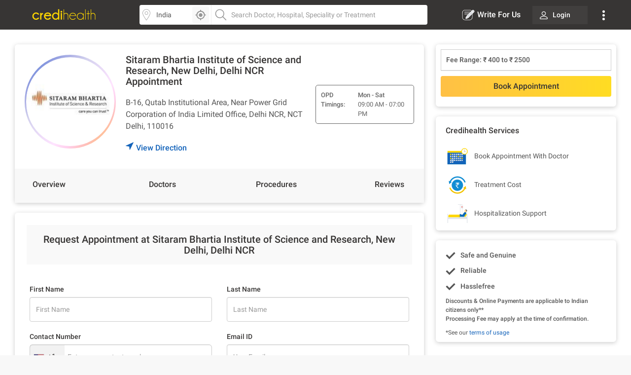

--- FILE ---
content_type: image/svg+xml
request_url: https://www.credihealth.com/assets/home/location-350ecfa0bc9ae12ca122de9d4ee0f57e112a7b4895bd61d5021dd54860ebb401.svg
body_size: 161
content:
<svg xmlns="http://www.w3.org/2000/svg" width="30" height="30"><g fill-rule="evenodd" clip-rule="evenodd" fill="#949494"><path d="M14.852 27.167c-.08-.083-.171-.158-.238-.253-2.265-3.136-4.399-6.358-6.18-9.801-.706-1.364-1.345-2.761-1.731-4.256-.473-1.831-.168-3.585.674-5.231 1.379-2.692 3.594-4.274 6.597-4.73l.422-.063h1.217c.464.083.94.126 1.39.254 3.454.981 5.583 3.227 6.371 6.735.326 1.453.071 2.848-.435 4.219-.821 2.227-1.967 4.291-3.183 6.318a87.648 87.648 0 0 1-4.288 6.45c-.093.128-.207.24-.313.357l-.303.001zm.139-1.088c.074-.098.117-.147.153-.203 1.328-2.007 2.686-3.992 3.97-6.024 1.159-1.835 2.176-3.751 2.969-5.777.561-1.43.806-2.881.449-4.408-.78-3.354-3.396-5.7-6.846-5.974-3.111-.247-5.578.966-7.256 3.616-.956 1.508-1.335 3.187-1.025 4.97.205 1.18.68 2.276 1.188 3.353 1.263 2.68 2.828 5.183 4.47 7.64.623.932 1.269 1.85 1.928 2.807z"/><path d="M18.654 11.353c0 1.954-1.688 3.644-3.641 3.647-1.966.003-3.66-1.688-3.659-3.653.001-1.965 1.696-3.652 3.666-3.646 1.952.005 3.635 1.697 3.634 3.652zm-3.637-2.842c-1.643.007-2.854 1.22-2.851 2.853.004 1.613 1.226 2.824 2.852 2.824 1.611.001 2.828-1.229 2.826-2.852-.002-1.604-1.23-2.831-2.827-2.825z"/></g></svg>

--- FILE ---
content_type: application/javascript; charset=UTF-8
request_url: https://www.credihealth.com/cdn-cgi/challenge-platform/scripts/jsd/main.js
body_size: 8603
content:
window._cf_chl_opt={AKGCx8:'b'};~function(e6,wA,wK,wv,wh,wz,wk,wM,e0,e2){e6=f,function(g,O,eA,e5,e,b){for(eA={g:567,O:485,e:552,b:539,B:508,C:553,a:630,o:581,X:489,x:531},e5=f,e=g();!![];)try{if(b=-parseInt(e5(eA.g))/1+-parseInt(e5(eA.O))/2*(parseInt(e5(eA.e))/3)+parseInt(e5(eA.b))/4+-parseInt(e5(eA.B))/5+parseInt(e5(eA.C))/6*(-parseInt(e5(eA.a))/7)+parseInt(e5(eA.o))/8*(-parseInt(e5(eA.X))/9)+parseInt(e5(eA.x))/10,O===b)break;else e.push(e.shift())}catch(B){e.push(e.shift())}}(Q,929721),wA=this||self,wK=wA[e6(609)],wv={},wv[e6(626)]='o',wv[e6(518)]='s',wv[e6(602)]='u',wv[e6(525)]='z',wv[e6(449)]='n',wv[e6(643)]='I',wv[e6(679)]='b',wh=wv,wA[e6(684)]=function(g,O,B,C,b6,b5,b4,ef,o,x,S,N,Z,I,i){if(b6={g:599,O:452,e:565,b:597,B:452,C:588,a:686,o:591,X:588,x:544,S:498,m:483,N:459,Z:459,I:599,i:454,y:534,c:616,J:472,U:557,T:456},b5={g:520,O:665,e:483,b:519,B:557},b4={g:467,O:533,e:568,b:522},ef=e6,o={'bySrN':function(J,U){return J<U},'KmpIU':function(J,U){return J+U},'FNufo':function(y,J){return y(J)},'EEXhc':function(y,J){return y(J)},'KSGeG':function(J,U){return U===J},'PUjzN':function(J,U){return J+U}},null===O||void 0===O)return C;for(x=o[ef(b6.g)](wR,O),g[ef(b6.O)][ef(b6.e)]&&(x=x[ef(b6.b)](g[ef(b6.B)][ef(b6.e)](O))),x=g[ef(b6.C)][ef(b6.a)]&&g[ef(b6.o)]?g[ef(b6.X)][ef(b6.a)](new g[(ef(b6.o))](x)):function(y,eg,J){for(eg=ef,y[eg(b5.g)](),J=0;o[eg(b5.O)](J,y[eg(b5.e)]);y[J+1]===y[J]?y[eg(b5.b)](o[eg(b5.B)](J,1),1):J+=1);return y}(x),S='nAsAaAb'.split('A'),S=S[ef(b6.x)][ef(b6.S)](S),N=0;N<x[ef(b6.m)];ef(b6.N)!==ef(b6.Z)?o[ef(b6.I)](x,g):(Z=x[N],I=wL(g,O,Z),o[ef(b6.i)](S,I))?(i=o[ef(b6.y)]('s',I)&&!g[ef(b6.c)](O[Z]),ef(b6.J)===o[ef(b6.U)](B,Z)?X(B+Z,I):i||X(o[ef(b6.T)](B,Z),O[Z])):X(B+Z,I),N++);return C;function X(y,J,eQ){eQ=f,Object[eQ(b4.g)][eQ(b4.O)][eQ(b4.e)](C,J)||(C[J]=[]),C[J][eQ(b4.b)](y)}},wz=e6(475)[e6(537)](';'),wk=wz[e6(544)][e6(498)](wz),wA[e6(584)]=function(O,B,bf,eO,C,o,X,x,S,m){for(bf={g:434,O:501,e:545,b:594,B:483,C:434,a:572,o:522,X:564},eO=e6,C={},C[eO(bf.g)]=function(N,Z){return N<Z},C[eO(bf.O)]=function(N,Z){return Z===N},C[eO(bf.e)]=function(N,Z){return Z===N},o=C,X=Object[eO(bf.b)](B),x=0;o[eO(bf.g)](x,X[eO(bf.B)]);x++)if(S=X[x],o[eO(bf.O)]('f',S)&&(S='N'),O[S]){for(m=0;o[eO(bf.C)](m,B[X[x]][eO(bf.B)]);o[eO(bf.e)](-1,O[S][eO(bf.a)](B[X[x]][m]))&&(wk(B[X[x]][m])||O[S][eO(bf.o)]('o.'+B[X[x]][m])),m++);}else O[S]=B[X[x]][eO(bf.X)](function(N){return'o.'+N})},wM=null,e0=wD(),e2=function(BU,BJ,Bc,By,BI,BZ,ey,O,e,b,B){return BU={g:491,O:621,e:442,b:614,B:631},BJ={g:640,O:681,e:481,b:464,B:660,C:493,a:549,o:500,X:438,x:551,S:660,m:511,N:617,Z:659,I:480,i:515,y:641,c:674,J:443,U:625,T:522,s:440,H:660,n:666,P:658,d:660,A:474,K:555,v:611,h:506,G:463,L:527,R:522,z:660,k:640,M:597,W:594,j:561},Bc={g:633,O:682,e:646,b:547,B:483},By={g:646,O:646,e:462,b:633,B:522,C:462,a:682},BI={g:657,O:678,e:546,b:600,B:483,C:493,a:453,o:576,X:527,x:467,S:533,m:568,N:467,Z:458,I:537,i:467,y:533,c:568,J:462,U:490,T:563,s:507,H:522,n:580,P:612,d:522,A:555,K:515,v:522,h:580,G:617,L:522,R:555,z:666,k:660,M:575,W:578,j:617,E:467,Y:533,V:568,F:638,l:522,D:659,Q0:462,Q1:685,Q2:522,Q3:526,Q4:657,Q5:651,Q6:507,Q7:462,Q8:636,Q9:674,QQ:660,Qf:578,Qg:522,QO:607,Qw:573,Qe:529,Qb:664,QB:522,QC:506},BZ={g:667,O:455,e:628,b:444,B:546},ey=e6,O={'eqKSi':ey(BU.g),'LmWAf':ey(BU.O),'SwDxP':function(C,a){return a==C},'EeEDJ':function(C,a){return C<a},'QFnTu':function(C,a){return a===C},'rEzwE':function(C,a){return C<a},'BQarR':function(C,a){return C==a},'JlgAZ':function(C,a){return C-a},'eeOjT':function(C,a){return C>a},'DQdnD':function(C,a){return C<<a},'HBWcs':function(C,a){return C(a)},'aSWNF':function(C,a){return C<a},'hLpYP':function(C,a){return C&a},'GiQwN':function(C,a){return a==C},'nPgZn':function(C,a){return C|a},'QCrUb':function(C,a){return C<<a},'wpsqo':function(C,a){return C>a},'IaBaA':function(C,a){return C(a)},'OSBlG':function(C,a){return C<<a},'HtPFU':function(C,a){return C<<a},'vwAiX':function(C,a){return C|a},'IQMob':function(C,a){return a&C},'aRXrA':function(C,a){return C==a},'svVNC':function(C,a){return C<a},'HAcWq':function(C,a){return C<<a},'CrAtW':function(C,a){return a==C},'qakdu':function(C,a){return C!==a},'yMfvP':ey(BU.e),'AaIFv':function(C,a){return C(a)},'jmymG':function(C,a){return C<a},'GJLtI':function(C,a){return C!=a},'fDcsU':function(C,a){return C*a},'lTpAg':function(C,a){return a!=C},'gKQME':function(C,a){return a*C},'pMgDt':function(C,a){return C<a},'JBcQI':function(C,a){return C<a},'BJrcI':function(C,a){return C-a},'npmsL':function(C,a){return C!=a},'kLxdy':function(C,a){return C-a},'tbtOq':function(C,a){return a==C}},e=String[ey(BU.b)],b={'h':function(C,BN,ec,a,o){return BN={g:667,O:527},ec=ey,a={},a[ec(BZ.g)]=O[ec(BZ.O)],o=a,ec(BZ.e)!==O[ec(BZ.b)]?O[ec(BZ.B)](null,C)?'':b.g(C,6,function(X,eu){return eu=ec,o[eu(BN.g)][eu(BN.O)](X)}):'i'},'g':function(C,o,X,eJ,x,S,N,Z,I,i,y,J,U,T,s,H,P,A,K,G,L,R){if(eJ=ey,x={},x[eJ(BI.g)]=eJ(BI.O),S=x,O[eJ(BI.e)](null,C))return'';for(Z={},I={},i='',y=2,J=3,U=2,T=[],s=0,H=0,P=0;O[eJ(BI.b)](P,C[eJ(BI.B)]);P+=1)if(O[eJ(BI.C)](eJ(BI.a),eJ(BI.o)))return null;else if(A=C[eJ(BI.X)](P),Object[eJ(BI.x)][eJ(BI.S)][eJ(BI.m)](Z,A)||(Z[A]=J++,I[A]=!0),K=i+A,Object[eJ(BI.N)][eJ(BI.S)][eJ(BI.m)](Z,K))i=K;else for(G=eJ(BI.Z)[eJ(BI.I)]('|'),L=0;!![];){switch(G[L++]){case'0':Z[K]=J++;continue;case'1':if(Object[eJ(BI.i)][eJ(BI.y)][eJ(BI.c)](I,i)){if(256>i[eJ(BI.J)](0)){for(N=0;O[eJ(BI.U)](N,U);s<<=1,O[eJ(BI.T)](H,O[eJ(BI.s)](o,1))?(H=0,T[eJ(BI.H)](X(s)),s=0):H++,N++);for(R=i[eJ(BI.J)](0),N=0;O[eJ(BI.n)](8,N);s=O[eJ(BI.P)](s,1)|1&R,H==o-1?(H=0,T[eJ(BI.d)](O[eJ(BI.A)](X,s)),s=0):H++,R>>=1,N++);}else{for(R=1,N=0;O[eJ(BI.K)](N,U);s=s<<1.61|R,H==o-1?(H=0,T[eJ(BI.v)](O[eJ(BI.A)](X,s)),s=0):H++,R=0,N++);for(R=i[eJ(BI.J)](0),N=0;O[eJ(BI.h)](16,N);s=s<<1|O[eJ(BI.G)](R,1),O[eJ(BI.e)](H,o-1)?(H=0,T[eJ(BI.L)](O[eJ(BI.R)](X,s)),s=0):H++,R>>=1,N++);}y--,O[eJ(BI.z)](0,y)&&(y=Math[eJ(BI.k)](2,U),U++),delete I[i]}else for(R=Z[i],N=0;N<U;s=O[eJ(BI.M)](O[eJ(BI.W)](s,1),O[eJ(BI.j)](R,1)),O[eJ(BI.T)](H,o-1)?(H=0,T[eJ(BI.L)](X(s)),s=0):H++,R>>=1,N++);continue;case'2':i=String(A);continue;case'3':0==y&&(y=Math[eJ(BI.k)](2,U),U++);continue;case'4':y--;continue}break}if(i!==''){if(Object[eJ(BI.E)][eJ(BI.Y)][eJ(BI.V)](I,i)){if(O[eJ(BI.F)](256,i[eJ(BI.J)](0))){for(N=0;O[eJ(BI.U)](N,U);s<<=1,o-1==H?(H=0,T[eJ(BI.l)](O[eJ(BI.D)](X,s)),s=0):H++,N++);for(R=i[eJ(BI.Q0)](0),N=0;8>N;s=O[eJ(BI.M)](O[eJ(BI.Q1)](s,1),R&1),o-1==H?(H=0,T[eJ(BI.Q2)](X(s)),s=0):H++,R>>=1,N++);}else if(eJ(BI.Q3)!==eJ(BI.Q3))U(S[eJ(BI.Q4)],H.e);else{for(R=1,N=0;N<U;s=O[eJ(BI.Q5)](s,1)|R,H==O[eJ(BI.Q6)](o,1)?(H=0,T[eJ(BI.d)](X(s)),s=0):H++,R=0,N++);for(R=i[eJ(BI.Q7)](0),N=0;16>N;s=O[eJ(BI.Q8)](s<<1,O[eJ(BI.Q9)](R,1)),o-1==H?(H=0,T[eJ(BI.L)](X(s)),s=0):H++,R>>=1,N++);}y--,0==y&&(y=Math[eJ(BI.QQ)](2,U),U++),delete I[i]}else for(R=Z[i],N=0;N<U;s=O[eJ(BI.Qf)](s,1)|R&1,O[eJ(BI.T)](H,o-1)?(H=0,T[eJ(BI.Qg)](X(s)),s=0):H++,R>>=1,N++);y--,O[eJ(BI.QO)](0,y)&&U++}for(R=2,N=0;O[eJ(BI.Qw)](N,U);s=O[eJ(BI.Qe)](s,1)|O[eJ(BI.j)](R,1),O[eJ(BI.Qb)](H,o-1)?(H=0,T[eJ(BI.H)](X(s)),s=0):H++,R>>=1,N++);for(;;)if(s<<=1,o-1==H){T[eJ(BI.QB)](X(s));break}else H++;return T[eJ(BI.QC)]('')},'j':function(C,eU,a,o){return eU=ey,a={},a[eU(Bc.g)]=function(X,S){return X-S},a[eU(Bc.O)]=function(X,S){return S|X},a[eU(Bc.e)]=eU(Bc.b),o=a,null==C?'':''==C?null:b.i(C[eU(Bc.B)],32768,function(X,eT,S){if(eT=eU,o[eT(By.g)]===o[eT(By.O)])return C[eT(By.e)](X);else{for(K=0;e<h;L<<=1,R==o[eT(By.b)](z,1)?(k=0,M[eT(By.B)](W(j)),E=0):Y++,G++);for(S=V[eT(By.C)](0),F=0;8>l;Q0=o[eT(By.a)](Q1<<1,S&1.6),Q3-1==Q2?(Q4=0,Q5[eT(By.B)](Q6(Q7)),Q8=0):Q9++,S>>=1,D++);}})},'i':function(C,o,X,es,x,S,N,Z,I,i,y,J,U,T,s,H,P,A,G,K,z){if(es=ey,x={},x[es(BJ.g)]=function(L,R){return L!==R},S=x,O[es(BJ.O)](es(BJ.e),es(BJ.b))){for(N=[],Z=4,I=4,i=3,y=[],T=X(0),s=o,H=1,J=0;3>J;N[J]=J,J+=1);for(P=0,A=Math[es(BJ.B)](2,2),U=1;U!=A;)if(O[es(BJ.C)](es(BJ.a),O[es(BJ.o)]))return;else K=T&s,s>>=1,0==s&&(s=o,T=O[es(BJ.X)](X,H++)),P|=(O[es(BJ.x)](0,K)?1:0)*U,U<<=1;switch(P){case 0:for(P=0,A=Math[es(BJ.S)](2,8),U=1;O[es(BJ.m)](U,A);K=O[es(BJ.N)](T,s),s>>=1,0==s&&(s=o,T=O[es(BJ.Z)](X,H++)),P|=O[es(BJ.I)](O[es(BJ.i)](0,K)?1:0,U),U<<=1);G=e(P);break;case 1:for(P=0,A=Math[es(BJ.B)](2,16),U=1;O[es(BJ.y)](U,A);K=O[es(BJ.c)](T,s),s>>=1,0==s&&(s=o,T=O[es(BJ.X)](X,H++)),P|=O[es(BJ.J)](O[es(BJ.U)](0,K)?1:0,U),U<<=1);G=e(P);break;case 2:return''}for(J=N[3]=G,y[es(BJ.T)](G);;){if(H>C)return'';for(P=0,A=Math[es(BJ.S)](2,i),U=1;O[es(BJ.m)](U,A);K=O[es(BJ.c)](T,s),s>>=1,s==0&&(s=o,T=X(H++)),P|=(O[es(BJ.s)](0,K)?1:0)*U,U<<=1);switch(G=P){case 0:for(P=0,A=Math[es(BJ.H)](2,8),U=1;U!=A;K=T&s,s>>=1,O[es(BJ.n)](0,s)&&(s=o,T=X(H++)),P|=(0<K?1:0)*U,U<<=1);N[I++]=e(P),G=O[es(BJ.P)](I,1),Z--;break;case 1:for(P=0,A=Math[es(BJ.d)](2,16),U=1;O[es(BJ.A)](U,A);K=s&T,s>>=1,0==s&&(s=o,T=X(H++)),P|=(0<K?1:0)*U,U<<=1);N[I++]=O[es(BJ.K)](e,P),G=O[es(BJ.v)](I,1),Z--;break;case 2:return y[es(BJ.h)]('')}if(O[es(BJ.G)](0,Z)&&(Z=Math[es(BJ.d)](2,i),i++),N[G])G=N[G];else if(I===G)G=J+J[es(BJ.L)](0);else return null;y[es(BJ.R)](G),N[I++]=J+G[es(BJ.L)](0),Z--,J=G,0==Z&&(Z=Math[es(BJ.z)](2,i),i++)}}else{for(z=[];S[es(BJ.k)](null,z);z=z[es(BJ.M)](o[es(BJ.W)](X)),x=S[es(BJ.j)](A));return z}}},B={},B[ey(BU.B)]=b.h,B}(),e3();function wW(g,bb,be,ee,O,e){bb={g:678,O:432,e:655},be={g:648},ee=e6,O={'rUWCS':function(b,B,C){return b(B,C)},'cVJkY':ee(bb.g)},e=wt(),O[ee(bb.O)](wp,e.r,function(b,eb){eb=ee,typeof g===eb(be.g)&&g(b),wY()}),e.e&&e1(O[ee(bb.e)],e.e)}function wE(bx,eC,g){return bx={g:654,O:624},eC=e6,g={'SmQLi':function(O,e){return O!==e},'cUwtz':function(O){return O()}},g[eC(bx.g)](g[eC(bx.O)](wj),null)}function wG(O,e,ev,e7,B,C){return ev={g:523,O:457,e:467,b:593,B:568,C:572,a:645},e7=e6,B={},B[e7(ev.g)]=function(o,X){return o instanceof X},C=B,C[e7(ev.g)](e,O[e7(ev.O)])&&0<O[e7(ev.O)][e7(ev.e)][e7(ev.b)][e7(ev.B)](e)[e7(ev.C)](e7(ev.a))}function e1(B,C,bk,ei,a,o,X,x,S,m,N,Z,I){if(bk={g:675,O:579,e:446,b:601,B:496,C:668,a:647,o:652,X:521,x:683,S:598,m:569,N:504,Z:447,I:590,i:632,y:479,c:528,J:532,U:471,T:586,s:598,H:634,n:550,P:583,d:477,A:439,K:530,v:495,h:629,G:589,L:631},ei=e6,a={'IMDbh':function(i,y){return i(y)},'MjJip':function(i,c){return i+c},'VCQTt':function(i,c){return i+c},'IsNtL':ei(bk.g),'POHxu':ei(bk.O),'ugjOQ':ei(bk.e)},!a[ei(bk.b)](wV,0))return![];X=(o={},o[ei(bk.B)]=B,o[ei(bk.C)]=C,o);try{x=wA[ei(bk.a)],S=a[ei(bk.o)](a[ei(bk.X)](ei(bk.x),wA[ei(bk.S)][ei(bk.m)])+a[ei(bk.N)],x.r)+ei(bk.Z),m=new wA[(ei(bk.I))](),m[ei(bk.i)](a[ei(bk.y)],S),m[ei(bk.c)]=2500,m[ei(bk.J)]=function(){},N={},N[ei(bk.U)]=wA[ei(bk.S)][ei(bk.U)],N[ei(bk.T)]=wA[ei(bk.s)][ei(bk.T)],N[ei(bk.H)]=wA[ei(bk.S)][ei(bk.H)],N[ei(bk.n)]=wA[ei(bk.S)][ei(bk.P)],N[ei(bk.d)]=e0,Z=N,I={},I[ei(bk.A)]=X,I[ei(bk.K)]=Z,I[ei(bk.v)]=a[ei(bk.h)],m[ei(bk.G)](e2[ei(bk.L)](I))}catch(i){}}function wL(g,O,e,eV,e8,B,C,x,S,m,o){B=(eV={g:560,O:543,e:510,b:524,B:648,C:494,a:538,o:461,X:495,x:482,S:517,m:673,N:461,Z:558,I:559,i:543,y:673,c:587,J:623,U:558,T:559,s:450,H:476,n:462,P:468,d:522,A:637,K:522,v:672,h:436,G:468,L:522,R:542,z:670,k:649,M:522,W:661,j:660,E:468,Y:487,V:626,F:468,l:613,D:639,Q0:639,Q1:588,Q2:653,Q3:484,Q4:473},e8=e6,{'SLkaT':e8(eV.g),'SKMuT':e8(eV.O),'MBjtn':function(X,S){return X==S},'eiySj':function(X,S){return X|S},'bmzAO':function(X,x){return X(x)},'UVDkA':function(X,S){return S|X},'WBZZR':function(X,S){return X>S},'FqFCy':function(X,S){return X<<S},'QjrCh':function(X,S){return X&S},'suSRX':function(X,x){return X(x)},'hShqo':e8(eV.e),'YLdlP':e8(eV.b),'qUuqp':function(X,S){return S===X},'RxCmj':e8(eV.B),'HRWUy':function(X,S){return S===X},'pyQyv':function(X,x,S){return X(x,S)}});try{if(B[e8(eV.C)]===e8(eV.e))C=O[e];else{if(!o[e8(eV.a)])return;X===B[e8(eV.o)]?(x={},x[e8(eV.X)]=B[e8(eV.x)],x[e8(eV.S)]=i.r,x[e8(eV.m)]=B[e8(eV.N)],I[e8(eV.Z)][e8(eV.I)](x,'*')):(S={},S[e8(eV.X)]=e8(eV.i),S[e8(eV.S)]=e.r,S[e8(eV.y)]=e8(eV.c),S[e8(eV.J)]=J,y[e8(eV.U)][e8(eV.T)](S,'*'))}}catch(x){if(B[e8(eV.s)]===e8(eV.H)){if(256>Qo[e8(eV.n)](0)){for(fx=0;fS<fm;fN<<=1,B[e8(eV.P)](fZ,fI-1)?(fq=0,fi[e8(eV.d)](fy(fc)),fu=0):fJ++,fr++);for(m=fU[e8(eV.n)](0),fT=0;8>fs;fn=B[e8(eV.A)](fP<<1,m&1.33),fd==fA-1?(fK=0,fv[e8(eV.K)](B[e8(eV.v)](fh,fG)),fL=0):fR++,m>>=1,fH++);}else{for(m=1,fz=0;fk<ft;fW=B[e8(eV.h)](fj<<1,m),B[e8(eV.G)](fE,fY-1)?(fV=0,fF[e8(eV.L)](fl(fp)),fD=0):g0++,m=0,fM++);for(m=g1[e8(eV.n)](0),g2=0;B[e8(eV.R)](16,g3);g5=B[e8(eV.h)](B[e8(eV.z)](g6,1),B[e8(eV.k)](m,1)),g8-1==g7?(g9=0,gQ[e8(eV.M)](B[e8(eV.W)](gf,gg)),gO=0):gw++,m>>=1,g4++);}fw--,0==fe&&(fb=fB[e8(eV.j)](2,fC),fa++),delete fo[fX]}else return'i'}if(B[e8(eV.E)](null,C))return B[e8(eV.Y)](void 0,C)?'u':'x';if(e8(eV.V)==typeof C)try{if(B[e8(eV.F)](B[e8(eV.l)],typeof C[e8(eV.D)]))return C[e8(eV.Q0)](function(){}),'p'}catch(m){}return g[e8(eV.Q1)][e8(eV.Q2)](C)?'a':C===g[e8(eV.Q1)]?'D':B[e8(eV.Q3)](!0,C)?'T':C===!1?'F':(o=typeof C,e8(eV.B)==o?B[e8(eV.Q4)](wG,g,C)?'N':'f':wh[o]||'?')}function f(g,O,w,e){return g=g-432,w=Q(),e=w[g],e}function wF(bq,ex,g){return bq={g:647,O:619},ex=e6,g=wA[ex(bq.g)],Math[ex(bq.O)](+atob(g.t))}function wR(O,el,e9,e,B,C){for(el={g:644,O:597,e:594,b:561},e9=e6,e={},e[e9(el.g)]=function(o,X){return X!==o},B=e,C=[];B[e9(el.g)](null,O);C=C[e9(el.O)](Object[e9(el.e)](O)),O=Object[e9(el.b)](O));return C}function wl(bu,eS,g,O,e,b){return bu={g:635,O:619,e:570,b:669,B:502},eS=e6,g={'IWBUT':function(B){return B()},'HgYPD':function(B,C){return B/C},'HhNjF':function(B,C){return B>C}},O=3600,e=g[eS(bu.g)](wF),b=Math[eS(bu.O)](g[eS(bu.e)](Date[eS(bu.b)](),1e3)),g[eS(bu.B)](b-e,O)?![]:!![]}function wY(bN,br,ea,g,O){if(bN={g:604},br={g:536},ea=e6,g={'aHiFP':function(e){return e()},'ZmKFH':function(e,b){return e===b}},O=wj(),g[ea(bN.g)](O,null))return;wM=(wM&&clearTimeout(wM),setTimeout(function(eo){eo=ea,g[eo(br.g)](wW)},O*1e3))}function wV(O,bI,eX,e,b){return bI={g:514,O:514,e:465},eX=e6,e={},e[eX(bI.g)]=function(B,C){return B<C},b=e,b[eX(bI.O)](Math[eX(bI.e)](),O)}function wt(bO,ew,b,B,C,a,o,X,x,S){b=(bO={g:582,O:608,e:537,b:478,B:469,C:437,a:596,o:627,X:642,x:620,S:662,m:497,N:541,Z:603,I:445,i:460},ew=e6,{'HyKmx':ew(bO.g),'uhKRp':function(m,N,Z,I,i){return m(N,Z,I,i)}});try{for(B=b[ew(bO.O)][ew(bO.e)]('|'),C=0;!![];){switch(B[C++]){case'0':return a={},a.r=x,a.e=null,a;case'1':wK[ew(bO.b)][ew(bO.B)](X);continue;case'2':x=b[ew(bO.C)](pRIb1,o,X[ew(bO.a)],'d.',x);continue;case'3':o=X[ew(bO.o)];continue;case'4':x=b[ew(bO.C)](pRIb1,o,o[ew(bO.X)]||o[ew(bO.x)],'n.',x);continue;case'5':x=pRIb1(o,o,'',x);continue;case'6':X[ew(bO.S)]=ew(bO.m);continue;case'7':wK[ew(bO.b)][ew(bO.N)](X);continue;case'8':X[ew(bO.Z)]='-1';continue;case'9':X=wK[ew(bO.I)](ew(bO.i));continue;case'10':x={};continue}break}}catch(m){return S={},S.r={},S.e=m,S}}function Q(BG){return BG='520514KDKhxp,qAfBo,qUuqp,status,22212xLQhBw,rEzwE,xq68cCaoN5-HVhSkDfK49TmBFZl7iEdAj3eQzrMIw$2LtuRYXUg+pPO1syW0bvGnJ,/jsd/oneshot/d251aa49a8a3/0.9201621444388771:1769801391:yZdMFDzpH1Y-ld86_8aeHvIF4pSOwMojtNAtta9jSeQ/,QFnTu,hShqo,source,AdeF3,display: none,bind,AfsTE,yMfvP,Ihzmq,HhNjF,randomUUID,IsNtL,loading,join,JlgAZ,1464415FcoBqO,addEventListener,uApzz,GJLtI,oFftY,onerror,JpUGn,aSWNF,stringify,sid,string,splice,sort,VCQTt,push,OaDDR,ZfEWF,symbol,vuZew,charAt,timeout,HAcWq,chctx,31495750cZxmJH,ontimeout,hasOwnProperty,KSGeG,log,aHiFP,split,api,3591100qVVfGg,aAqwl,removeChild,WBZZR,cloudflare-invisible,includes,MSOwB,SwDxP,hgcbl,LZzUd,ilwPZ,pkLOA2,jmymG,3PgnERa,142284VAsEdS,aYACs,HBWcs,FARKf,KmpIU,parent,postMessage,success,getPrototypeOf,dBXzB,BQarR,map,getOwnPropertyNames,SkxqZ,1568707HIWMiO,call,AKGCx8,HgYPD,SqGSG,indexOf,svVNC,KmNoP,nPgZn,ZTfyo,APNLO,QCrUb,POST,eeOjT,2536NHHjka,9|6|8|1|3|10|5|4|2|7|0,aUjz8,rxvNi8,xhr-error,SSTpq3,error,Array,send,XMLHttpRequest,Set,location,toString,keys,DOMContentLoaded,contentDocument,concat,_cf_chl_opt,FNufo,EeEDJ,IMDbh,undefined,tabIndex,ZmKFH,wsnqy,NOcug,aRXrA,HyKmx,document,QOYxG,kLxdy,DQdnD,RxCmj,fromCharCode,fRrWq,isNaN,hLpYP,gFHBI,floor,navigator,NGhYX,lPsHy,detail,cUwtz,pMgDt,object,contentWindow,PqWbn,ugjOQ,63IRdLCX,IFUZsiEhPLF,open,zPyBN,LRmiB4,IWBUT,vwAiX,eiySj,wpsqo,catch,wWAai,lTpAg,clientInformation,bigint,fzVpP,[native code],JPMIV,__CF$cv$params,function,QjrCh,wpkOM,HtPFU,MjJip,isArray,SmQLi,cVJkY,href,kWods,BJrcI,IaBaA,pow,suSRX,style,kMIwf,CrAtW,bySrN,GiQwN,bMdhl,TYlZ6,now,FqFCy,iXXQY,bmzAO,event,IQMob,/b/ov1/0.9201621444388771:1769801391:yZdMFDzpH1Y-ld86_8aeHvIF4pSOwMojtNAtta9jSeQ/,IuLgN,dsmun,error on cf_chl_props,boolean,jMmHy,qakdu,SkWWr,/cdn-cgi/challenge-platform/h/,pRIb1,OSBlG,from,rUWCS,readyState,loYxZ,onreadystatechange,UVDkA,uhKRp,AaIFv,errorInfoObject,JBcQI,onload,QXGSV,gKQME,LmWAf,createElement,jsd,/invisible/jsd,http-code:,number,YLdlP,vOXvF,Object,lfNxA,EEXhc,eqKSi,PUjzN,Function,1|4|3|0|2,mZBsr,iframe,SLkaT,charCodeAt,tbtOq,cGClN,random,LQWkm,prototype,MBjtn,appendChild,rzTtN,CnwA5,d.cookie,pyQyv,npmsL,_cf_chl_opt;JJgc4;PJAn2;kJOnV9;IWJi4;OHeaY1;DqMg0;FKmRv9;LpvFx1;cAdz2;PqBHf2;nFZCC5;ddwW5;pRIb1;rxvNi8;RrrrA2;erHi9,FSplp,JBxy9,body,POHxu,fDcsU,gzJKo,SKMuT,length,HRWUy'.split(','),Q=function(){return BG},Q()}function e4(b,B,Bh,ed,C,a,o,X){if(Bh={g:605,O:512,e:587,b:538,B:560,C:495,a:543,o:517,X:673,x:560,S:558,m:559,N:495,Z:623,I:558,i:559},ed=e6,C={},C[ed(Bh.g)]=function(S,m){return m===S},C[ed(Bh.O)]=ed(Bh.e),a=C,!b[ed(Bh.b)])return;a[ed(Bh.g)](B,ed(Bh.B))?(o={},o[ed(Bh.C)]=ed(Bh.a),o[ed(Bh.o)]=b.r,o[ed(Bh.X)]=ed(Bh.x),wA[ed(Bh.S)][ed(Bh.m)](o,'*')):(X={},X[ed(Bh.N)]=ed(Bh.a),X[ed(Bh.o)]=b.r,X[ed(Bh.X)]=a[ed(Bh.O)],X[ed(Bh.Z)]=B,wA[ed(Bh.I)][ed(Bh.i)](X,'*'))}function e3(BK,BA,BP,eH,g,O,e,b,B){if(BK={g:505,O:562,e:647,b:433,B:574,C:540,a:509,o:509,X:595,x:435},BA={g:540,O:671,e:433,b:574,B:615,C:554,a:435},BP={g:606},eH=e6,g={'NOcug':function(C){return C()},'aAqwl':function(C){return C()},'iXXQY':function(C,a){return a!==C},'KmNoP':eH(BK.g),'fRrWq':eH(BK.O)},O=wA[eH(BK.e)],!O)return;if(!wl())return;(e=![],b=function(en){if(en=eH,!e){if(e=!![],!g[en(BP.g)](wl))return;wW(function(C){e4(O,C)})}},wK[eH(BK.b)]!==g[eH(BK.B)])?g[eH(BK.C)](b):wA[eH(BK.a)]?wK[eH(BK.o)](eH(BK.X),b):(B=wK[eH(BK.x)]||function(){},wK[eH(BK.x)]=function(eP){if(eP=eH,g[eP(BA.g)](B),g[eP(BA.O)](wK[eP(BA.e)],g[eP(BA.b)])){if(g[eP(BA.B)]===eP(BA.C))return;else wK[eP(BA.a)]=B,b()}})}function wD(bh,eq){return bh={g:503},eq=e6,crypto&&crypto[eq(bh.g)]?crypto[eq(bh.g)]():''}function wp(g,O,bv,bK,bA,bP,em,e,b,B,C){bv={g:650,O:560,e:571,b:585,B:683,C:647,a:535,o:598,X:590,x:632,S:579,m:499,N:598,Z:569,I:492,i:538,y:528,c:532,J:441,U:513,T:592,s:592,H:656,n:466,P:589,d:631,A:516},bK={g:577,O:548},bA={g:677,O:488,e:486,b:451,B:610,C:470,a:618,o:566,X:577,x:448,S:465},bP={g:622,O:528},em=e6,e={'lPsHy':function(a,o){return a(o)},'dsmun':em(bv.g),'qAfBo':function(a,o){return a<o},'vOXvF':function(a,o){return a(o)},'QOYxG':em(bv.O),'rzTtN':function(a,o){return o!==a},'SkxqZ':em(bv.e),'APNLO':function(a,o){return a(o)},'LZzUd':em(bv.b),'AfsTE':em(bv.B),'LQWkm':function(a){return a()}},b=wA[em(bv.C)],console[em(bv.a)](wA[em(bv.o)]),B=new wA[(em(bv.X))](),B[em(bv.x)](em(bv.S),e[em(bv.m)]+wA[em(bv.N)][em(bv.Z)]+em(bv.I)+b.r),b[em(bv.i)]&&(B[em(bv.y)]=5e3,B[em(bv.c)]=function(er){er=em,e[er(bP.g)](O,er(bP.O))}),B[em(bv.J)]=function(eN,bd){if(eN=em,e[eN(bA.g)]===e[eN(bA.g)]){if(B[eN(bA.O)]>=200&&e[eN(bA.e)](B[eN(bA.O)],300))e[eN(bA.b)](O,e[eN(bA.B)]);else if(e[eN(bA.C)](eN(bA.a),e[eN(bA.o)]))e[eN(bA.X)](O,eN(bA.x)+B[eN(bA.O)]);else return bd={g:491,O:527},null==b?'':B.g(C,6,function(o,eZ){return eZ=eN,eZ(bd.g)[eZ(bd.O)](o)})}else return e[eN(bA.S)]()<b},B[em(bv.U)]=function(eI){eI=em,e[eI(bK.g)](O,e[eI(bK.O)])},C={'t':wF(),'lhr':wK[em(bv.T)]&&wK[em(bv.s)][em(bv.H)]?wK[em(bv.T)][em(bv.H)]:'','api':b[em(bv.i)]?!![]:![],'c':e[em(bv.n)](wE),'payload':g},B[em(bv.P)](e2[em(bv.d)](JSON[em(bv.A)](C)))}function wj(ba,eB,g,O,e){if(ba={g:449,O:647,e:556,b:663,B:680,C:680,a:676,o:528},eB=e6,g={'IuLgN':function(b,B){return b(B)},'FARKf':eB(ba.g),'kMIwf':function(b,B){return b<B}},O=wA[eB(ba.O)],!O)return null;if(e=O.i,typeof e!==g[eB(ba.e)]||g[eB(ba.b)](e,30)){if(eB(ba.B)!==eB(ba.C))g[eB(ba.a)](O,eB(ba.o));else return null}return e}}()